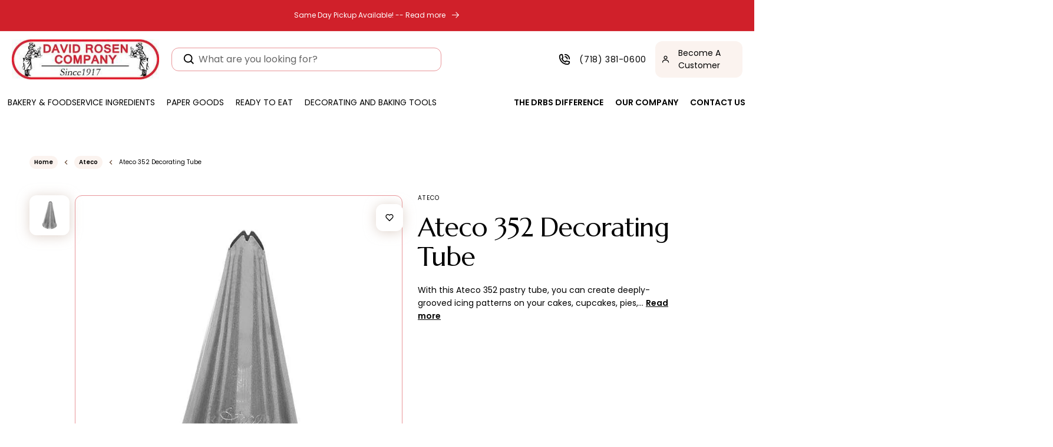

--- FILE ---
content_type: text/css
request_url: https://davidrosenbakerysupply.com/cdn/shop/t/15/assets/custome-sec.css?v=154949441638211752891754373561
body_size: 6422
content:
/** Shopify CDN: Minification failed

Line 106:0 All "@import" rules must come first
Line 510:1 Unexpected ";"

**/
/* Start (3-11-2023) */

header.header.header--middle-left.container {
    display: flex;
}

.header__icons {
    padding-left: 24.6%;
}
span.snize-price.money {
    display: none !important;
}
html button.snize-button.snize-action-button.snize-view-product-button {
    left: inherit !important;
    transform: inherit !important;
    margin-left: 0 !important;
        position: relative;
        margin-top:20px;
}
 
#snize-search-results-grid-mode li.snize-product .snize-button {
    top: auto !important;
}
html .snize-product:hover button.snize-button.snize-action-button.snize-view-product-button {
    position: relative;
 
}
 div#snize_filters_block_price {
    display: none !important;
}
div#snize_filters_dropdown_price {
    display: none !important;
}
div[data-se-facet-attribute="price"] {
  display: none !important;
}

 
html span.snize-overhidden {
    padding-bottom: 0 !important;
}

 
.plusbtnwrapper .quick-add {
    max-width: 130px !important;
}

.collection_accordions ul li.tabdesc bold {
    font-weight: 600;
}
.testmonialSectionwrapper.slick-initialized.slick-slider {
    display: none;
}
 
/* End */


/* collection block */



/* collection block */
.product-recommendations .slick-next {
    right: -15px !important;
}


.product-recommendations .slick-prev {
    left: -15px;
}


a.cbb-also-bought-prev {
    background-image: url(https://cdn.shopify.com/s/files/1/1115/1664/files/arrowPrev.webp?v=1657798344)!important;
    background-color: #fbf3ef!important;
    border-radius: 50% !important;
    width: 32px!important;
    height: 32px !important;
    opacity : 1 !important;
}


span.cbb-also-bought-prev-arrow {
    display: none !important;
}

a.cbb-also-bought-next {
    background-image: url(https://cdn.shopify.com/s/files/1/1115/1664/files/arrowNext.webp?v=1657798695)!important;
    background-color: #fbf3ef!important;
    border-radius: 50% !important;
    width: 32px!important;
    height: 32px !important;
    opacity : 1 !important;
}

span.cbb-also-bought-next-arrow {
    display: none !important;
}

@import url('https://fonts.googleapis.com/css2?family=Marcellus&display=swap');



body.gradient.cbb-product-page .page-width {
  max-width : 1310px;
	padding-top : 0;
}

p.product__text.caption-with-letter-spacing {
    font-family: 'Poppins';
    font-style: normal;
    font-weight: 400;
    font-size: 10px;
    line-height: 10px;
    text-transform: uppercase;
    color: #654532;
}

.product__title h1 {
    font-family: 'Marcellus', serif;
    font-style: normal;
    font-weight: 400;
    font-size: 45px;
    line-height: 50px;
    letter-spacing: -1px;
    color: #654532;
}

.product--large:not(.product--no-media) .product__info-wrapper {
   width: 50%;
}

.grid__item.product__media-wrapper {
   width: 50% !important;
}

.qty-wrapper {
    display: flex;
    align-items: center;
  gap : 13px;
}

.product-form__submit {
	margin-bottom : 0 !important;
}

button.product-form__submit.button.button--full-width.button--primary {
/*     width: 220px;
    height: 54px; */
    /* left: 925px; */
    /* top: 820px; */

/* bronze */
/*     background: #DA762D; */
/* brownze 40% */
/*     box-shadow: 0px 2px 30px rgba(218, 118, 45, 0.4);
    border-radius: 10px; */
}

button.product-form__submit.button.button--full-width.button--primary:after {
	box-shadow : none;
}
.customer.register  ul.reg-tbs {
	display: flex;
	align-items: center;
}
#AddAddress select#AddressCountryNew + svg {
	height: 24px;
	width: 24px;
}
.quantity__input {
    font-family: 'Poppins';
    font-style: normal;
    font-weight: 400;
    font-size: 16px;
    line-height: 22px;
/* or 140% */
    display: flex;
    align-items: center;

/* pastel brown */
    color: #988173;
}

quantity-input.quantity {
    border: 1px solid #E1D7D1;
    border-radius: 12px;
    max-width: 100px;
    height: 54px;
}

.quantity__button:not(:focus-visible):not(.focused), .quantity__input:not(:focus-visible):not(.focused) {
    width: 50%;
}

.quantity:after {
	box-shadow : none;
}

quantity-input.quantity {
    border: 1px solid #E1D7D1;
    border-radius: 12px;
    max-width: 100px;
    height: 54px;
}

.quantity__button:not(:focus-visible):not(.focused), .quantity__input:not(:focus-visible):not(.focused) {
    width: 50%;
}

.quantity__input:focus-visible {

    outline : none;
    outline-offset:none;
    box-shadow : none;
}

.product-form__buttons .shopify-payment-button {
    display: none;
}

legend.form__label {
    font-family: 'Poppins';
    font-style: normal;
    font-weight: 400;
    font-size: 14px;
    line-height: 21px;
/* identical to box height */


/* brown */
    color: #654532;
}

label.form__label {
    font-family: 'Poppins';
    font-style: normal;
    font-weight: 400;
    font-size: 14px;
    line-height: 21px;
/* identical to box height */


/* brown */
    color: #654532;
}

.product-form__input input[type='radio'] + label {
    border: 1px solid #E1D7D1 !important;
    height: auto;
    border-radius: 12px !important;
    background: transparent!important;
    color: #654532!important;
    padding: 10px !important;
    font-family: Poppins;
    font-style: normal;
    font-weight: 400;
    font-size: 12px !important;
    line-height: 18px !important;
}

.product-form__input input[type='radio']:checked + label {
    border: 1px solid #654532 !important;
    border-radius: 12px;
    background: transparent;
    color: #654532;
    padding: 10px;
    font-family: 'Poppins';
    font-style: normal;
    font-weight: 400;
    font-size: 12px;
    line-height: 18px;
    color: #654532 !important;
    margin: 0;
/*     background: rgba(96,93,91,.1)!important;
    border: solid 1px rgba(96,93,91,.1) !important; */
}

span.shippig-notice {
    font-family: 'Poppins';
    font-style: normal;
    font-weight: 600;
    font-size: 16px;
    line-height: 24px;
/* identical to box height */


/* error */
    color: #DA2D2D;
}

h3.discount-option p a {
    font-family: 'Poppins';
    font-style: normal;
    font-weight: 400;
    font-size: 12px;
    line-height: 18px;
    display: flex;
    align-items: center;
    text-decoration-line: underline;
    color: #654532;
}

.product--thumbnail .product__media-gallery {
    display: flex !important;
    flex-direction: row-reverse;
    /* width: 100%; */
    /* height: 100%; */
}

.slider-mobile-gutter {
    width: 100%;
}

.thumbnail-slider {
    width: 15%;
}

.product--thumbnail .product__media-list, .product--thumbnail_slider .product__media-list {
    width: 100%;
}

.product--large .thumbnail-list {
    grid: none;
    width: 80%;
}
.product--large .thumbnail-list {
  grid-template-columns : none !important; 
    grid-template-rows: repeat(6, 1fr) !important;
}

.thumbnail-slider {
    width: 15%;
}

.thumbnail.global-media-settings img {
    opacity: 1;
    cursor: default;
    border: none!important;
    object-fit: cover;
    width: 100%;
    object-position: center center;
    border-radius: 12px;
    background: #F2F2F7;
    overflow: hidden;
    border: none !important;
}

.thumbnail:hover {
    opacity: 1;
    border: none;
    box-shadow: none;
}

.product__media.media.media--transparent.gradient.global-media-settings {
    border: 1px solid #E1D7D1; 
     border-radius: 12px;
    overflow: hidden;
}

.thumbnail[aria-current] {
    border-color: transparent !important;
    box-shadow: none!important;
}

.global-media-settings--no-shadow {
    overflow: visible!important;
}

.thumbnail:hover {
    opacity: 1;
}



  .tabing.newTabsStyle {
    background: #fff;
    position: relative;
    box-shadow: none;
    margin: 0;
    padding: 80px 0;
    border-radius: 0;
}

.newTabsStyle .container {
    max-width: 1095px;
}

.newTabsStyle .nav.nav-tabs {
    border: none;
    margin: 0;
    padding: 0;
    display: flex;
    align-items: center;
    justify-content: flex-start;
    flex-wrap: wrap;
}

.nav > li {
    display: block;
}

.nav-tabs>li {
    float: left;
    margin-bottom: -1px;
}

 .tabing.newTabsStyle .nav.nav-tabs>li.active-tab>a {
    background: #FBF3EF;
    border-radius: 12px;
    color: #654532;
    font-weight: 600;
     text-decoration : none;
}

.tabing.newTabsStyle .nav.nav-tabs>li>a {
    font-family: Poppins;
    font-style: normal;
    font-weight: 400;
    font-size: 20px;
    line-height: 28px;
    color: #988173;
    text-transform: capitalize;
    letter-spacing: normal;
    padding: 10px 15px;
    border: none;
    box-shadow: none;
    background-color: #fff;
    margin: 0;
    text-decoration : none;
}

.tabing .nav-tabs > li.active > a, .tabing .nav-tabs > li.active > a:hover, .tabing .nav-tabs > li.active > a:focus {
    border: 1px solid #efefef;
    border-bottom-color: transparent;
    border-radius: 0;
    border-top: none;
    color: #000000;
}



 .tabing .tab-content {
    font-size: 14px;
    line-height: 21px;
    color: #898989;
}

.newTabsStyle .tab-content .rte {
    padding: 0;
    margin-top: 45px;
}

.newTabsStyle .tab-content .rte .description, .newTabsStyle .tab-content .rte .description p {
    font-family: Poppins;
    font-style: normal;
    font-weight: 400;
    font-size: 16px!important;
    line-height: 22px!important;
    color: #654532!important;
}

.tab-content>.tab-pane {
    display: none;
}

.tab-content>.active {
    display: block;
}




h2.product-recommendations__heading.h2  {
    font-family: Poppins;
    font-style: normal;
    font-weight: 600;
    font-size: 20px;
    line-height: 28px;
    color: #654532;
    margin-bottom: 45px;
}

.product-recommendations .card-wrapper.underline-links-hover {
    background: #FFFFFF;
    border: 1.10983px solid #E1D7D1;
    border-radius: 12px;
    padding: 0 25px 25px;
}

.product-recommendations .card__heading {
    font-family: Poppins;
    font-style: normal;
    font-weight: 400;
    font-size: 15.5377px;
    line-height: 25px;
    color: #654532!important;
    display: block;
    letter-spacing: normal;
    text-transform: none;
    margin-bottom: 16px;
    min-height: 50px;
    overflow: hidden;
};
}

.product-recommendations span.price-item.price-item--regular {
    display: block;
    font-family: 'Poppins';
    font-style: normal;
    font-weight: 600;
    font-size: 17.7573px;
    line-height: 25px;
    color: #654532;
}

.product-recommendations span.price-item.price-item--sale.price-item--last {
    display: block;
    font-family: 'Poppins';
    font-style: normal;
    font-weight: 600;
    font-size: 17.7573px;
    line-height: 25px;
    color: #654532;
}

.product-recommendations .grid--4-col-desktop .grid__item {
    padding: 0 5px;
}


.product-recommendations  .card-information {
    display: block;
    font-family: 'Poppins';
    font-style: normal;
    font-weight: 600;
    font-size: 17.7573px;
    line-height: 25px;
    color: #654532;
}

.product-recommendations .rel_wrapper .btn_c.primary-button.button.btn {
    width: 100%!important;
    margin-top: 0!important;
    float: none!important;
}



.product-recommendations .plusbtnwrapper .primary-button {
    background-color: #da762d;
    box-shadow: 0 2px 30px #da762d66;
    color: #fff;
    padding: 10px 20px;
    display: inline-flex;
    justify-content: center;
    align-items: center;
    padding: 10px 20px;
    white-space: nowrap;
    font-family: Poppins,sans-serif;
    font-style: normal;
    font-weight: 600;
    font-size: 14px;
    line-height: 14px;
    border-radius: 10px;
    min-height: 54px;
    -moz-transition: .3s ease all;
    -webkit-transition: .3s ease all;
    transition: .3s ease all;
    margin: 0;
    border: solid 2px transparent;
    min-width: 210px;
    outline: none;
    appearance: none;
}



.product-recommendations span.shippig-notice {
	display : none;
}


.sectionHeading h3 {
    font-family: Poppins;
    font-style: normal;
    font-weight: 600;
    font-size: 20px;
    line-height: 28px;
    color: #654532;
    margin-bottom: 45px;
    display: block;
}

.revipesWrapper {
    display: flex;
    flex-wrap: wrap;
    justify-content: flex-start;
    align-items: flex-start;
    margin: 0 -10px;
}
.recipeColumn {
    width: 33.33%;
    padding: 0 10px;
}

.recipesImg .imgLink {
    display: block;
    overflow: hidden;
    border-radius: 12px;
    position: relative;
    padding-top: 60%;
}

.recipesImg .imgLink img {
    position: absolute;
    left: 0;
    top: 0;
    width: 100%;
    height: 100%;
    object-fit: cover;
    object-position: center center;
}

.recipeColumn h4 {
    font-family: Poppins;
    font-style: normal;
    font-weight: 600;
    font-size: 16px;
    line-height: 22px;
    color: #654532;
    margin-top: 20px;
    margin-bottom: 4px;
}

.recipeColumn p {
    font-family: Poppins;
    font-style: normal;
    font-weight: 400;
    font-size: 12px;
    line-height: 16px;
    color: #654532;
    margin-bottom: 10px;
}

a.accentLink {
    font-family: Poppins;
    font-style: normal;
    font-weight: 600;
    font-size: 14px;
    line-height: 14px;
    color: #da762d;
    border-bottom: 1px solid #DA762D;
    padding-bottom: 8px;
    display: inline-flex;
}

.reviewWrapper {
    display: flex;
    align-items: flex-start;
    justify-content: space-between;
    flex-wrap: wrap;
    margin: 0 -12px;
}
.reviewColumn {
    flex: 1;
    padding: 0 12px;
}

.reviewColumn>div {
    border: 1px solid #E1D7D1;
    border-radius: 12px;
    padding: 20px;
}

.reviewStars {
    display: flex;
    align-items: center;
    flex-wrap: wrap;
    margin-bottom: 20px;
}

.reviewStars span {
    font-family: Poppins;
    font-style: normal;
    font-weight: 400;
    font-size: 10px;
    line-height: 10px;
    text-transform: uppercase;
    color: #988173;
    margin-left: 5px;
    position: relative;
    top: 2px;
}

.reviewColumn p {
    font-family: Poppins;
    font-style: normal;
    font-weight: 400;
    font-size: 14px;
    line-height: 22px;
    color: #654532;
    margin-bottom: 27px;
    letter-spacing: normal;
}

.reviewColumn h5 {
    font-family: Poppins;
    font-style: normal;
    font-weight: 600;
    font-size: 14px;
    line-height: 22px;
    color: #654532;
    margin: 0;
    text-transform: none;
}


.ProductFAQs {
    padding-top: 65px;
    padding-bottom: 55px;
}

.sectionHeading h3 {
    font-family: Poppins;
    font-style: normal;
    font-weight: 600;
    font-size: 20px;
    line-height: 28px;
    color: #654532;
    margin-bottom: 45px;
    display: block;
}

.set {
    background: #FBF3EF;
    border-radius: 6px;
    padding: 10px 20px;
    margin-bottom: 15px;
    position: relative;
}

.set:last-child {
    margin-bottom: 0;
}

.set a {
    font-family: Poppins;
    font-style: normal;
    font-weight: 400;
    font-size: 20px;
    line-height: 32px;
    color: #654532;
    cursor: pointer;
    position: relative;
    display: flex;
    justify-content: space-between;
    align-items: center;
    z-index: 2;
}

.shadowBar {
    position: absolute;
    left: 0;
    top: 0;
    z-index: 1;
    height: 100%;
    width: 100%;
    display: block;
    box-shadow: none;
    transition: .3s ease all;
    border-radius: 6px;
}

.ProductReviews {
    padding-top: 80px;
}


body.gradient.cbb-product-page .page-width { 	
    padding-right: 15px;
    padding-left: 15px;
}

.ProductRecipes {
       max-width: 1095px;	  	
/*     padding-right: 15px;
    padding-left: 15px; */
    margin: auto;
}

.ProductReviews {
       max-width: 1095px;	  	
/*     padding-right: 15px;
    padding-left: 15px; */
    margin: 0 auto;
}

.ProductFAQs {
       max-width: 1095px;	  	
/*     padding-right: 15px;
    padding-left: 15px; */
    margin: 0 auto;
}

.cbb-product-page .product-recommendations {
    max-width: 1095px !important;
}

.cbb-product-page input.btn.primary-button {
    min-width: 199px !important;
    min-height: 46px !important;
}

button.cbb-also-bought-add-to-cart-button {
    font-family: Poppins, sans-serif;
    font-size: 14px;
    font-weight: 600;
    text-transform: none;
    text-decoration: none solid rgb(255, 255, 255);
    text-align: center;
    vertical-align: middle;
    max-height: 70px;
    letter-spacing: 0px;
    white-space: nowrap;
    line-height: normal;
    color: rgb(255, 255, 255);
    background: none 0% 0% / auto repeat scroll padding-box border-box rgb(218, 116, 1);
    box-shadow: rgba(218, 118, 45, 0.4) 0px 2px 30px 0px;
    border-width: 2px;
    border-radius: 10px;
    border-color: rgba(0, 0, 0, 0);
    padding: 10px 20px;
    display: block;
    box-sizing: border-box;
    width: 100%;
    max-width: 100%;
    min-width: 100%;
    margin-top: 2px;
    margin-left: 0px;
    border-style: none;
    cursor: pointer;
}

h2.cbb-also-bought-title { 
    padding-bottom: 0!important;
    font-family: Poppins;
    font-style: normal;
    font-weight: 600!important;
    font-size: 20px!important;
    line-height: 28px!important;
    color: #654532!important;
    margin-bottom: 40px!important;
    text-align: left!important;
}

li.cbb-also-bought-product {
    background: #FFFFFF;
    border: 1.10983px solid #E1D7D1;
    border-radius: 13.318px;
    padding: 24px !important;
}


li.cbb-also-bought-product {
    background: #FFFFFF;
    border: 1.10983px solid #E1D7D1;
    border-radius: 13.318px;
    padding: 24px !important;
}

a {}

h3.cbb-also-bought-product-name {
    font-family: 'Poppins';
    font-style: normal;
    font-weight: 400;
    font-size: 15.5377px;
    line-height: 25px;
/* or 160% */


/* brown */
    color: #654532;
    display: flex;
    justify-content: left;
    /* align-items: flex-end; */
}

.cbb-also-bought-product-rating {
    display: none !important;
}

span.cbb-star-rating-class.skiptranslate.notranslate.cbb-reviews-app-shopify {
    display: none;
}

.cbb-also-bought-product-image {
    width: 100% !important;
    /* height: 100% !important; */
}

.cbb-also-bought-product-price-container {
    text-align: left !important;
    font-family: 'Poppins';
    font-style: normal;
    font-weight: 600;
    font-size: 17.7573px;
    line-height: 25px;
/* or 140% */


/* brown */
    color: #654532;
}

.cbb-also-bought-product-price-container >span >span {
    font-family: 'Poppins';
    font-style: normal;
    font-weight: 600 !important;
    font-size: 17.7573px !important;
    line-height: 25px;
    color: #654532 !important;
}

.cbb-also-bought-product-rating-box {
    display: none;
}

.revipesWrapper  .slick-track {
    float: left !important;
}

.contentFAQ > div {
    font-family: 'Poppins';
    font-style: normal;
    font-weight: 400;
    font-size: 16px;
    line-height: 22px;
/* or 140% */
    display: flex;
    align-items: center;

/* brown */
    color: #654532;
}


span.price-item.price-item--sale.price-item--last {
font-family: 'Poppins';
font-style: normal;
font-weight: 600;
font-size: 16px;
line-height: 22px;
/* identical to box height, or 140% */


/* brown */

color: #654532;
}

.wishlistIcon {
    display: flex;
    justify-content: center;
    align-items: center;
    height: 46px;
    width: 46px;
    background: #FFFFFF;
    box-shadow: 0 2px 20px #c9b5a999;
    border-radius: 12px;
    position: absolute;
    right: 15px;
    top: 15px;
    z-index: 9;
    cursor: pointer;
}

.set .contentFAQ {
    padding-top: 18px;
    padding-bottom: 70px;
    display: none;
    position: relative;
    z-index: 2;
}

s.price-item.price-item--regular {
    display: none;
}

.thumbnail.global-media-settings img {
    height: 100%;
}


.product-form__input input[type='radio'] + label {
    margin: 5px !important;
    margin-left: 0 !important;
}

.newTabsStyle .tab-content .rte .description, .newTabsStyle .tab-content .rte .description p {
    margin: 0;
}

.description p {
    margin: 0;
}

.product-form__buttons button.product-form__submit.button.button--full-width.button--secondary {
    background: #DA762D;
    box-shadow: 0px 2px 30px rgba(218, 118, 45, 0.4);
    border-radius: 10px;
    color: #fff;
    width: 220px;
    height: 54px;
    font-family: 'Poppins';
    font-style: normal;
    font-weight: 600;
    font-size: 14px;
    line-height: 14px;
    color: #FFFFFF;
}

.cbb-product-page .product-recommendations {
    padding-bottom: 60px;
}

.quantity__button:not(:focus-visible):not(.focused), .quantity__input:not(:focus-visible):not(.focused) {
    width: 33%;
}

.qntyBuyNowBTN {
    display: flex;
    align-items: center;
}

.qntyBuyNowBTN .product-form__input {
    flex: 50%;
  max-width: 100px;
}

.qntyBuyNowBTN  pickup-availability-preview.pickup-availability-preview {
    display: none;
}


.qntyBuyNowBTN pickup-availability[available] {
    display: none;
}

.product__media.media.media--transparent.gradient.global-media-settings img {
    border-radius: 12px;
}

.discount-option p a {
    font-family: 'Poppins';
    font-style: normal;
    font-weight: 400;
    font-size: 12px;
    line-height: 18px;
/* identical to box height */
    display: flex;
    align-items: center;
    text-decoration-line: underline;

/* brown */
    color: #654532;
}

.set .contentFAQ {
    letter-spacing: normal;
}

a.accentLink {
    text-decoration: none;
}

.product-form__buttons {
    margin-top: 16px;
}

.product__media.media.media--transparent.gradient.global-media-settings {
    padding-top: 100% !important;
}

.qty {
    border: 1px solid #E1D7D1!important;
    border-radius: 12px!important;
    margin: 0 13px 0 0;
    overflow: hidden;
    background: #fff;
    border-radius: 8px;
    border: solid 2px #663200;
    display: flex;
    align-items: center;
    float: left;
}

select#quantity {
    height: 54px;
    width: 100px;
    border: none;
    appearance: none;
    padding: 14px 29px 14px 23px;
    background-image: url(https://cdn.shopify.com/s/files/1/1115/1664/files/Vector_78155e99-2423-4943-87f8-e47e24bb2a2b.png?v=1654779225);
    background-repeat: no-repeat;
    background-position: 70px;
}

.product-form__input.product-form__quantity {
    display: none;
}

.breadcrumb.newDesignBreadcrumb {
    margin: 0;
    padding: 30px 0 45px;
    display: flex;
    align-items: center;
    width: 100%;
}

.breadcrumb {
    background: none repeat scroll 0 0 rgba(0, 0, 0, 0);
    border-radius: 4px;
    list-style: none outside none;
    margin-bottom: 15px;
    margin-top: -15px;
    padding: 0;
    color: #898989;
}

.newDesignBreadcrumb li {
    font-family: Poppins;
    font-style: normal;
    font-weight: 400;
    font-size: 10px;
    line-height: 10px;
    color: #654532;
    display: flex;
    align-items: center;
}

.newDesignBreadcrumb li a {
	font-family: Poppins;
	font-style: normal;
	font-weight: 600;
	font-size: 10px;
	line-height: 10px;
	display: flex;
	align-items: center;
	color: #654532;
	padding: 6px 8px;
	background: #FBF3EF;
	border-radius: 100px;
	text-decoration: none;
}

.breadcrumb>li+li:before {
    padding: 0;
    content: "";
    margin: 0 10px;
    height: 8px;
    width: 8px;
    display: block;
    background-image: url(https://cdn.shopify.com/s/files/1/1115/1664/files/BreadcrumbArrow.svg?v=1654679204);
    background-repeat: no-repeat;
    background-position: center center;
    background-size: 6px;
}

.wishlistIcon {
    display: flex;
    justify-content: center;
    align-items: center;
    height: 46px;
    width: 46px;
    background: #FFFFFF;
    box-shadow: 0 2px 20px #c9b5a999;
    border-radius: 12px;
    position: absolute;
    right: 15px;
    top: 15px;
    z-index: 9;
    cursor: pointer;
}

.wishlistIcon svg {
    display: block;
}

svg:not(:root) {
    overflow: hidden;
}


.customer ul {
    margin-bottom: 30px;
}

.radioGroup label {
    text-align: left;
}

.email.frm {
    margin-bottom: 50px;
}

div#phone_number {
    margin-bottom: 36px;
}

.product--large:not(.product--no-media) .product__info-wrapper {
    padding-left: 50px!important;
}

fieldset.product-form__input .form__label {
    padding-bottom: 5px;
}

.product__info-wrapper fieldset.js.product-form__input {
    margin-bottom: 20px;
}


.qntyBuyNowBTN .qty {
    margin-top: 16px;
}

.qntyBuyNowBTN product-form.product-form {
    margin: 0 !important;
}

.quantity-label {
    margin: 0;
    padding-top: 30px;
}

span.lbl-qty {
    font-family: Poppins;
    font-style: normal;
    font-weight: 600;
    font-size: 12px;
    line-height: 13px;
    text-transform: uppercase;
    color: #654532;
    display: block;
    margin-top: 0;
}

.product__info-container > * + * {
    margin: 0 !important;
}

.thumbnail[aria-current] img {
    border: red;
}

.thumbnail[aria-current]:focus img {
    box-shadow: 0 2px 20px #c9b5a999;
}

.thumbnail[aria-current] img {
    box-shadow: 0 2px 20px #c9b5a999;
}

.thumbnail {
    border: navajowhite;
}


@media only screen and (max-width: 1680px) {

  
}

@media only screen and (max-width: 1440px) {

  
}

@media only screen and (max-width: 1366px) {

  
}

@media only screen and (max-width: 1280px) {

  
}

@media only screen and (max-width: 1024px) {

  .tabing.newTabsStyle .nav.nav-tabs>li>a {
    font-size: 16px;
}
}


@media only screen and (max-width: 800px) {

  
}

@media only screen and (max-width: 750px) {
  
  .product--large:not(.product--no-media) .product__info-wrapper {
		padding-left : 0 !important;    
  }
  
  
 .breadcrumb.newDesignBreadcrumb {
    display: none;
}

modal-opener.product__modal-opener.product__modal-opener--image.no-js-hidden {}

.product.product--large.product--thumbnail.grid.grid--1-col.grid--2-col-tablet {
    flex-direction: column;
}

.thumbnail-slider {
    display: none !important;
}
.product__info-container .product-form {
    margin: 0 !important;
}
.product--thumbnail .product__media-gallery {
    justify-content: center;
}
  
  .nav-tabs>li {
    margin-bottom: 18px;
    margin-top: 18px;
}



.wishlistIcon {
    display: none;
}

p.product__text.caption-with-letter-spacing {
    font-family: 'Poppins';
    font-style: normal;
    font-weight: 400;
    font-size: 10px;
    line-height: 10px;
/* identical to box height, or 100% */
    text-transform: uppercase;

/* brown */
    color: #654532;
}

.cbb-product-page .grid--peek.slider .grid__item {
    margin-left: 0;
    margin-right: 0;
    width: 100%;
}

.product__title h1 {
    font-family: 'Marcellus';
    font-style: normal;
    font-weight: 400;
    font-size: 28px !important;
    line-height: 39px !important;
    color: #654532;
}

.grid__item.product__media-wrapper {
    width: 100% !important;
    max-width: 100% !important;
}

.product--large:not(.product--no-media) .product__info-wrapper {
    max-width: 100% !important;
    width: 100%;
}

.product-form__input input[type='radio']:checked + label {
    /* padding: 5px !important; */
}

.product-form__input input[type='radio'] {
    width: 100px;
}

.product-form__input input[type='radio'] + label {
    max-width: 105px;
    margin-right: 3px !important;
}

.product-form__input input[type='radio']:checked + label {
    min-width: 105px;
    /* margin: 0 !important; */
}

body.gradient.cbb-product-page .page-width {
    padding-left: 20px;
    padding-right: 20px;
}

.price__sale {
    font-family: 'Poppins';
    font-style: normal;
    font-weight: 600;
    font-size: 16px;
    line-height: 22px;
    color: #654532;

}

span.shippig-notice {
    font-family: 'Poppins';
    font-style: normal;
    font-weight: 600;
    font-size: 16px;
    line-height: 24px;
/* identical to box height */


/* error */
    color: #DA2D2D;
}

.discount-option p a {
    font-family: 'Poppins';
    font-style: normal;
    font-weight: 400;
    font-size: 12px;
    line-height: 18px;
    margin: 0;
}

.discount-option {
    margin: 0;
}

.qntyBuyNowBTN {
    margin: 0;
}

.product__info-container .product-form, .product__info-container .product__description {
    margin: 0;
}

.qty {
    margin-top: 15px;
}

div#price-template--15651528868022__main {}

.product__info-container > * + * {
    margin: 0;
}

.product-form__input {
    margin: 0;
    padding-bottom: 30px;
}

.tabing.newTabsStyle {
    padding-top: 15px;
    padding-bottom: 55px;
}

.newTabsStyle .nav.nav-tabs {
    flex-wrap: nowrap;
    overflow-x: scroll;
    overflow-y: hidden;
    margin-right: -20px;
}

.tabing.newTabsStyle .nav.nav-tabs>li>a {
    white-space: nowrap;
    margin-bottom: 5px;
}

.cbb-product-page .product-recommendations {
    padding-top: 0;
    padding-bottom: 40px;
}

ul.grid.product-grid.grid--4-col-desktop.grid--2-col-tablet-down {

   flex-wrap: nowrap;
    overflow-x: scroll;
    overflow-y: hidden;
    margin-right: -20px;
}

/* .cbb-product-page .product-recommendations  .grid--2-col-tablet-down .grid__item {
    width: 100%!important;
}

.cbb-product-page  .product-recommendations .grid__item {
    width: 100% !important;
    max-width: 75%;
} */

h2.product-recommendations__heading.h2 {
    margin-bottom: 24px;
}

.sectionHeading h3 {
    margin: 0;
    padding-bottom: 21px;
}

.ProductReviews {
    padding-top: 40px;
    padding-bottom: 60px;
}

.ProductFAQs {
    padding: 0;
}
  
  .cbb-product-page .cbb-also-bought-container.cbb-mobile-view.cbb-tablet-view {
    margin: 0!important;
}

  .product-recommendations .slick-prev {
    display: none;
}

.product-recommendations .slick-next {
    display: none;
}
  
  .register h1 {
    margin: 32px 0;
}

.customer ul {
    margin-bottom: 44px;
}

.email.frm {
    margin-bottom: 26px;
}

.accepts-marketing {
    margin-bottom: 30px;
}

label.lbltxt {
    /* margin-top: 44px; */
}

input#first_name {
    margin-top: 44p;
}
  
  .radioGroup:last-child {
    margin-bottom: 44px;
}
  
  .register h1 {
    font-size: 28px !important;
}

.header__icon.header__icon--account.link {
    background: #FBF3EF !important;
    justify-content: center;
    align-items: center;
    padding: 10px;
    border-radius: 5px;
    
}
  
  .header__icons a {
    font-family: 'Poppins';
    font-style: normal;
    font-weight: 400;
    font-size: 14px;
    line-height: 21px;
    list-style : none;
    text-decoration : none;
    color: #654532;
    padding-top: 10px;
    padding-bottom: 10px;
}

.header__icons span {
    font-family: 'Poppins';
    font-style: normal;
    font-weight: 400;
    font-size: 14px;
    line-height: 21px;
    list-style : none;
    text-decoration : none;
    color: #654532;
    padding-top: 10px;
    padding-bottom: 10px;
}



a.reg {
    padding-right: 10px;
}
  
}



.cbb-product-page .product-form__buttons button span {
    color: #fff;
}

.cbb-product-page .plusbtnwrapper {
    display: flex;
    align-items: center;
    justify-content: space-between;
}

.cbb-product-page .wish_list {
display: none;
}

.cbb-product-page .plusbtnwrapper .quick-add {
    max-width: 200px;
    position: static;
}

.cbb-product-page select.cbb-recommendations-variant-select {
    display: none !important;
}

.multiple-menu_style .menu-item h2 {
    font-family: 'Poppins';
}
.cbb-product-page .product-recommendations .plusbtnwrapper {
    position: relative !important;
    z-index: 9;
}

.social-icon-inner h3 {
	margin-top: 0;
	font-size: 14px;
	line-height: 22px;
	margin-bottom: 8px;
  font-family: 'Poppins';
font-style: normal;
font-weight: 600;
  color: #654532;
}
#shopify-section-template--15651528933558__1661514701b93a1494 {
	padding-top: 0;
}
  .template-blog .bg-image {
	filter: none !important;
}
@media only screen and (max-width: 749px) {
  body .categories_dropdown_heading svg.icon.icon-close {
	padding: 7px;
}
  .blog_filters_header .filters_header_close a {
	text-decoration: underline;
	letter-spacing: normal;
}

  .template-article .content-wrapper {
	margin-top: 32px !important;
}
  .template-article .page-width-desktop {
	padding-top: 42px !important;
}
  body.template-article .blog__title {
	font-family: Poppins !important;
	padding-bottom: 20px;
}
  .template-article .slider.slider--mobile.contains-card--standard .blog__post.grid__item.article.slider__slide.slider__slide--full-width {
	margin-right: 0;
	padding: 0 20px;
}
  body .productsin_recipe .container {
	padding: 38px 0 42px;
}
  .productsin_recipe .collection__title.title-wrapper.title-wrapper--no-top-margin {
	margin-bottom: 24px !important;
}
  body .productsinrecipe.featuredCollection .grid__item {
	padding: 0px 0px 0 !important;
}
  body .collection_temp_main .pagination__list {
	flex-wrap: wrap;
}
  .collection_temp_main .pagination-wrapper > div.showfrom_this {
	margin-top: 14px;
}
 .collection_temp_main .pagination-wrapper {
	flex-wrap: wrap;
	justify-content: space-between;
   align-items: flex-start;
}
  .collection_temp_main .pagination-wrapper > div, 
  .collection_temp_main .pagination-wrapper > nav {
	flex: none;
	width: 50%;
}
 #FacetFiltersFormMobile .mobile-facets__header {
	padding-left: 1.35rem;
}
  ul.grid.product-grid.grid--4-col-desktop.grid--2-col-tablet-down {
    flex-wrap: nowrap;
    overflow-x: scroll;
    overflow-y: hidden;
    margin-right: -20px;
}
  
.cbb-product-page .plusbtnwrapper {
    position : static !important;
}

.cbb-product-page .wish_list {
display: block !important;
}

.cbb-product-page .plusbtnwrapper .quick-add {
    max-width: 150px;
    position: static;
}

  .cbb-product-page .plusbtnwrapper {
    width: 100%;
}

.cbb-product-page .wish_list {
    padding: 14px;
    max-width: 40px;
    height: 46px;
    background: #FBF3EF;
    border-radius: 12px;
}

.cbb-product-page .plusbtnwrapper {
    gap: 5px;
}

.cbb-product-page .plusbtnwrapper .quick-add .quick-add__submit.button.btn.primary-button {
    min-height: 46px;
}

.cbb-product-page  .card__information {
    padding-bottom: 20px !important;
}

.cbb-product-page  li.cbb-also-bought-product {
    width: auto !important;
  padding : 20px !important;
}

/* .cbb-product-page h3.cbb-also-bought-product-name {
    min-height: auto !important;
} */

.cbb-product-page select.cbb-recommendations-empty-variant-select {
    display: none !important;
}

 .cbb-product-page h3.cbb-also-bought-product-name {
    max-width: 170px !important;
    text-align: left !important;
}

 .cbb-product-page  .cbb-also-bought-slider-container {
    margin-right: -20px;
}

/*   body.gradient.cbb-product-page .page-width {
    margin-right: -20px;
} */

  .cbb-product-page .grid--1-col-tablet-down .grid__item {
    width: 72% !important;
    max-width: 100% !important;
}

.cbb-product-page .card-wrapper.underline-links-hover {
    padding: 0 20px 0 20px !important;
}

  .cbb-product-page ul.grid.product-grid.grid--4-col-desktop.grid--1-col-tablet-down {
    flex-wrap: nowrap;
    overflow: scroll;
}

}

.cbb-product-page p.product__text.caption-with-letter-spacing {
    padding-bottom: 4px;
}

.cbb-product-page .product__title h1 {
    padding-bottom: 5px;
}

.cbb-product-page .product__description.rte.quick-add-hidden.prod_description.pro-desc {
    padding-bottom: 20px;
}

.cbb-product-page .product__info-wrapper fieldset.js.product-form__input {
    margin-bottom: 28px;
}

.cbb-product-page .qntyBuyNowBTN {
    padding-bottom: 20px;
}

.cbb-product-page .discount-option p {
    margin: 0;
}

.cbb-product-page  .tabing.newTabsStyle {
    padding-top: 80px;
    padding-bottom: 70px;
}

.cbb-product-page .card-information .price {
    padding-bottom: 14px;
}

.cbb-product-page .card--standard>.card__content .card__information {
    padding-bottom: 0;
}

.cbb-product-page .cbb-also-bought-container.cbb-desktop-view {
    padding: 0 !important;
}

.cbb-product-page .cbb-also-bought-container.cbb-desktop-view {
    border: none !important;
    box-shadow: none !important;
}

.cbb-product-page .cbb-also-bought-slider {
    margin: 0 5px !important;
}

.cbb-product-page select.cbb-recommendations-empty-variant-select {
    display: none !important;
}
.cartLinkWrap {
    margin-top: 0;
}
@media only screen and (max-width: 768px) {

.cbb-product-page .tabing.newTabsStyle {
    padding-top: 45px;
    padding-bottom: 40px;
}

.cbb-product-page .product-recommendations {
    margin-right: -20px;
}

.cbb-product-page .accordion-container {
    margin-bottom: 30px;
}

.cbb-product-page .set .contentFAQ {
    padding-bottom: 25px;
}

.cbb-product-page .cbb-also-bought-container.cbb-mobile-view.cbb-tablet-view {
    box-shadow: none !important;
}

  .cbb-also-bought-slider-container {
    padding-left: 0 !important;
    padding-right: 0 !important;
}

.cbb-also-bought-container {
    box-shadow: none !important;
  margin : 0 !important;
}

  .cbb-product-page .cbb-also-bought-slider {
    margin : 0 !important;
  }
  .menu-opening .mobile-facets__inner {
    background: #fff;
    border: 0 ;
}
  .template-article .page-width-desktop:before {content: "";width: calc(100% - 3rem);height: 1px;background: #E1D7D1;position: absolute;top: 0;left: 50%;transform: translateX(-50%);}
.template-article .page-width-desktop {
    border: 0 !important;
    padding-top: 42px;
}

.template-article .content-wrapper {
    margin-bottom: 40px;
}
.blog__posts.articles-wrapper .article {
    margin-left: 0 !important;
    padding: 0 1.5rem;
}
.blog__posts .article-card .card__information {
    padding-bottom: 0 !important;
}
.product__media-list {
    overflow-x: hidden !important;
    scroll-snap-type: unset !important;
    scroll-behavior: unset !important;
    margin-bottom: unset !important;
    scroll-padding-left: 0 !important;
}
  .product__media.media.media--transparent.gradient.global-media-settings{
    width:100%;
  }
  
.product__modal-opener {
    width: calc(100% - 10px)
}
  .slider.slider--mobile .slick-track {
    display: flex;
}
.product__media-wrapper slider-component:not(.thumbnail-slider--no-slide) {
    margin: 0 !important;
}

  
}



 
.desktop-banner {
    max-width: 1300px;
    margin: 20px auto 0;
    padding: 0 15px;
    position: relative;
}

.desktop-banner img {
  width: 100%; 
  border-radius: 20px;
}

.mobile-banner img {
    display: none;
}

@media only screen and (max-width: 375px){
.desktop-banner img {
    display: none;
}

.mobile-banner img {
    display: block;
    max-height: 400px;
    width: 100%;
    object-fit: cover;
}

  h1.collection-hero__title {
    left: 6% !important;
    max-width: 250px;
    text-align: left !important;
    margin-top: 25px !important;
    font-size: 30px !important;
    line-height: 35px !important;
}
}

@media only screen and (max-width: 500px) and (min-width: 376px){
.mobile-banner img {
     max-height: 500px; 
}
 
  .desktop-banner img {
    display: none;
}
  
  .mobile-banner img {
    display: block;
}
   h1.collection-hero__title {
    left: 6% !important;
    max-width: 250px;
    text-align: left !important;
    margin-top: 25px !important;
    font-size: 30px !important;
    line-height: 35px !important;  
}
}

h1.collection-hero__title {
    position: absolute;
    top: 25%;
    left: 5%;
    color: #fff !important; 
}

@media only screen and (max-width: 1440px){
h1.collection-hero__title {
    left: 8%;
}
  .baker-authority-banner .second-breadcrumb{
    left: 8% !important;
  }
}

@media only screen and (max-width: 767px){
.mobile-img img {
    width: 100%;
    display: block !important;
}

    .bg-image.desktop-img .hidden {
    display: none !important;
}
  .baker-authority-banner .second-breadcrumb {
    display: none;
}
  .container.baker-author {
    padding: 0;
}
  .main-page-header h1 {
    position: absolute !important;
    top: 0%;
    left: 5%;
    color: #fff !important;
    font-size: 30px !important;
}
.container.baker-author .bg-image.desktop-img {
    border-radius: 0 !imporatnt;
  overflow: visible;
}

 .container.baker-author .bg-image .hidden {
    border-radius: 0 !important;
}

  .menu_catigory_desc {
    min-height: 100% !important;
}

.menu_catigory_cont a {
    text-align: center;
}
}

.mobile-img img{
    display: none;
}

.template-collection .breadcrumb.container {
    display: none;
}

.baker-authority-banner .second-breadcrumb {
    position: absolute;
    top: 10%;
    left: 5%;
}

.baker-authority-banner .second-breadcrumb .breadcrumbs__list li:nth-child(2) {
    display: none;
}

.baker-authority-banner .second-breadcrumb .breadcrumbs__list li:nth-child(3) {
    background: #FBF3EF;
    border-radius: 100px;
    padding: 6px 10.5px;
}

.breadcrumb-page .breadcrumbs__list li:nth-child(2) {
    background: #FBF3EF;
    border-radius: 100px;
    padding: 6px 10.5px;
    color: #654532;
}
.coll_overlay div h3 {
    color: white;
}

.coll_overlay div p {
    color: white !important;
}

h1.main-page-title.page-title.h0 {
    text-align: center;
}

.faq-accordions .page-width {
    max-width: 1310px;
  padding: 0 15px !important;
}

  @media only screen and (max-width: 1025px){
.faq-accordions .accordionMain.collection_accordions {
    margin: 0;
}
}

.faqs div#shopify-section-template--18238093197590__afe79d61-d77a-4afd-a4b1-3b4c73f03757 {
    display: none;
}

.faqs div#shopify-section-template--18238093197590__95ec0a50-4bb3-4fb1-a801-c437c9c2ab1b {
    display: none;
}

/* .collection_accordions ul li ul {
    padding: 18px 0 40px !important;
} */

.collection_accordions ul li.tabdesc {
    padding: 0 !important;
}

.custon-data {
    max-width: 1280px;
    margin: 0 auto;
    padding: 20px 15px 40px;
}

.custon-data .rte {
    max-width: 900px;
    margin: 0 auto;
    text-align: center;
}

.color-.isolate.gradient {
    display: none;
}


nav.header__inline-menu>ul>li:nth-child(5) .menu--parent {
    width: 100% !important;
}


.menu_catigory_img img {
    object-fit: cover !important;
}

ul.custom-faq {
    list-style: disc !important;
    padding-left: 18px !important;
    display: block !important;
}

ul.custom-faq li bold {
    font-weight: 600;
}
.accountLabel a.acc {
text-wrap: nowrap;
}

--- FILE ---
content_type: application/javascript; charset=utf-8
request_url: https://searchanise-ef84.kxcdn.com/preload_data.8J7T2s4d8L.js
body_size: 11414
content:
window.Searchanise.preloadedSuggestions=['bread flour','cocoa powder','king arthur flour','chocolate chips','rye flour','callebaut chocolate','all purpose flour','gluten free','all cookies','cake flour','whole wheat flour','vital wheat gluten','granulated sugar','organic bread flour','vanilla extract','white chocolate','milk powder','cake mix','organic flour','baking powder','whole milk powder','king arthur','peanut butter','cake box','wheat bran','gluten free flour','high gluten flour','cake boxes','tapioca syrup','dark chocolate','king arthur bread flour','brown sugar','almond flour','cream cheese','oat flour','baking soda','fresh yeast','rice flour','corn starch','tapioca starch','pastry flour','dark rye flour','malt syrup','unsalted butter','sugar free','sesame seeds','cake board','cocoa butter','tart shells','pistachio paste','corn syrup','potato starch','almond paste','milk chocolate','spelt flour','citric acid','soy flour','dough conditioner','pizza flour','cookie dough','xanthan gum','powdered sugar','food coloring','frozen dough','powdered milk','coconut oil','rolled oats','all flavors','poppy seeds','diastatic malt powder','pizza flour 00','wheat germ','barry callebaut','semolina flour','rosca de reyes','brown rice flour','ice cream','dry milk','cake boards','candied fruit','sir galahad artisan flour','pastry filling','croissant dough','mec3 gelato','cane sugar','powdered eggs','puff pastry','instant yeast','fruit puree','barley malt syrup','glucose syrup','cannoli shells','salted butter','white rye flour','baking kit','sir lancelot flour','strawberry filling','chocolate decor','tapioca flour','apricot filling','active dry yeast','nonfat dry milk powder','00 flour pizza','cake drums','pistachio cream','raspberry filling','pie crust','vanilla flavor','gel food color','bakery boxes','sorghum flour','whip topping','cacao barry','dulce de leche','silicone molds','pillsbury cake mix','kosher salt','merckens chocolate','unbleached all purpose flour','donut mix','pie shells','vanilla bean','whey protein','frozen croissants','henry and henry','whole eggs','oat bran','italian cookies','pumpernickel flour','medium rye flour','coconut flakes','sea salt','all trumps flour','first clear flour','potato flour','item number','parchment paper','rainbow sprinkles','baking cups','unbleached flour','dried fruit','guava filling','butter flavor','pie filling','caramel color','meringue powder','mec3 base','egg white powder','chocolate curls','poppy butter','muffin mix','frozen pastry','potassium sorbate','frozen sfogliatelle','vegetable oil','heavy cream','ardent mills','cream of tartar','corn meal','cannoli cream','vegetable shortening','organic cane sugar','brown rice syrup','corn flour','shipping cost','sir lancelot','corbion caravan','skim milk powder','calcium propionate','cake emulsifier','unbleached bread flour','blueberry tidbits','whole milk','malt powder','wheat flour','white rice flour','raspberry jam','almond extract','food color','soy lecithin','wheat gluten','sweetened condensed milk','ground cinnamon','chocolate cup','fondant sugar','type 00 flour','bread bags','olive oil','coconut flour','pastry star','whole egg powder','dry yeast','muffin batter','embossed foil','whey protein isolate','gluten free oats','chocolate chunks','semi sweet chocolate chips','dough improver','millet flour','callebaut dark chocolate','white chocolate chips','white sugar','durum flour','white fondant','sunflower seeds','pineapple filling','whole wheat','flaxseed meal','milk chocolate chips','sour dough','cinnamon chips','bread base','pure vanilla extract','gluten free oat flour','yellow cake mix','mec3 paste','sugar free cookies','special patent flour','henry & henry filling','organic sugar','bakers sugar','chocolate coating','all trumps','peters chocolate','cake drum','glucose powder','sorbitol powder','lemon extract','unsweetened chocolate','king arthur special patent','lobster tails','barley flour','sir galahad','wheat berries','pumpkin seeds','clear flour','cupcake box','chocolate cake mix','banana puree','margarine euro','invert sugar','condensed milk','sanding sugar','dextrose sugar','coconut sugar','whipping cream','buckwheat flour','dutch cocoa powder','organic all purpose flour','callebaut callets','agave syrup','bak bak','chocolate decorations','white whole wheat flour','coating chocolate','whey powder','artisan bread flour','donut sugar','mirror glaze','egg powder','bakers authority','powder sugar','vanilla paste','corn syrup solids','free shipping','white cake mix','arrowroot powder','rye chops','storage container','rosca de reyes box','hazelnut paste','sugar free chocolate','bagel improver','maple syrup','whipped cream','pan grease','graham cracker crumbs','artificial flavor','cake ring','bavarian cream filling','gelatin powder','cake pan','caraway seeds','cookies united','malted barley flour','potato flakes','master martini','bagel base','vanilla powder','isomalt crystal','apple filling','almond emulsion','dark brown sugar','confectioner sugar','whole wheat pastry flour','palm oil','mini chocolate chips','gluten flour','vegan chocolate','lemon juice','bread improver','nutritional yeast','tart shell','pastry cream','sweet whey powder','evaporated milk','black cocoa','powder milk','white spelt flour','wheat starch','sweet rice flour','natural peanut butter unsalted','caramel flavor','hi gluten flour','baking chips','flax seeds','chocolate chunk','danish dough','instant clearjel','caster sugar','25 lb flour','heat treated flour','chocolate bar','bulk cookies','maple bits','mini sfogliatelle','red velvet','shredded coconut','dawn cake mix','puff pastry dough','poppy seed','light brown sugar','apricot glaze','heavy whipping cream','guar gum','honey glaze','liquid food coloring','baking chocolate','cake circles','high protein flour','chocolate cups','self rising flour','flour storage','cake mixes','strawberry flavoring','candied orange peel','round cake boards','dark chocolate chips','high ratio shortening','lactic acid','rainbow cookies','domino sugar','buttermilk powder','non diastatic malt','marvelous molds','puratos s500','pretzel salt','chickpea flour','barley malt','protein powder','lemon filling','apple pie','non dairy','flax seed','whipped icing','puff pastry sheets','whole wheat flours','orange extract','pumpkin puree','milk chocolate coating','bavarian cream','plastic container','cookie cutters','sodium benzoate','unbaked bakery products','baking cup','reddi sponge','chia seeds','maltodextrin powder','chocolate sprinkles','high gluten','mec3 gelato base','butter cookies','truffle shells','minced garlic','cake yeast','cupcake container','tipo 00 flour','strawberry bits','coarse sugar','100 cacao chocolate','edible decorations','king author flour','oo flour','bakers authority bread flour','sourdough starter','butter powder','bread bag','orange peel','spring king','donut glaze','cocoa p','vanilla sugar','piping bags','pastry dough','couverture chocolate','raw sugar','satin ice fondant','chocolate chip','fruit fillings','ap flour','gluten free mix','red raspberry','tenderex emulsifier','artisan flour','topping cream','chocolate ganache','rye meal','coconut cream','orange flavor','oat fiber','go wholesale','frozen croissant dough','bagel flour','buttercream icing','raw honey','non fat milk powder','sunflower oil','prune lekvar','minced onion','pastry icing','bakers cheese','melting chocolate','edible flowers','cookie mix','egg whites','strong flour','white flour','dry milk powder','richs whip topping','strawberry jam','sesame seed','sunflower lecithin','king arthur all purpose flour','dry whole milk powder','davids cookies','egg yolk','tofutti cream cheese','buttercream frosting','saf instant red label yeast','sourdough base','brownie mix','almond butter','wholesale milk','mini cannoli shells','tutti frutti mix diced','chocolate shells','creme cake','modified starch','icing fruit','creme cake base','paper baking molds','frozen fruit','gelatin sheet','peters milk chocolate','all purpose','ci baking powder','us chocolate','loaf pan','chocolate croissant','vanilla bean paste','crystalline sorbitol','flour 50 lb','bulk grain','biscotti cookies','all trumps flour high gluten','red star baking powder','5 lb vital wheat gluten','chocolate dip','disposable pan','ascorbic acid','blueberry filling','bread mix','italian flour','piping tips','baking soda bulk','snow sugar','cassava flour','high gluten bread flour','molasses for baking','modecor fondant','dairy free','dutch process cocoa','blueberry bits','agar agar','barry milk chocolate','canola oil','natural peanut butter','ready to eat flour','maple flavor','cinnamon rolls','novacart lid','coconut milk','crystalline fructose','custard powder','nova cart','whipped topping','organic oats','pure cane sugar','organic butter','dark rye','ice cream topping','hocolate chips','citron for rosca de reyes','white who','chocolate fudge','apricot jam','compound chocolate','pie shell','strawberry icing fruit','rye meal pumpernickel flour','pie boxes','crystal sugar','whole pistachios','dried beans','fig filling','brown rice','soy lecithin powder','chocolate liquor','rolling pin','rose water','royal icing','caramel coloring','golden raisins','corn syrup solids 42 de','patent flour','full strength flour','dried cranberries','paper bags','cacao butter','hulled sesame seeds','lady fingers','sodium citrate','cherry filling','cupcake containers','white chocolate coating','wheat grain','chocolate sticks','soybean oil','ateco tip','gluten free bread flour','pancake mix','baking pans','cracked wheat','modified corn starch','white grease','leaf cookies','cream cheese filling','palm shortening','frying oil','ammonium bicarbonate','liquid maltitol','medium rye','cream cake base','diastatic malt','puratos puratos','poppy filling','powder dextrose','frozen cookie dough','artessana vanilla','sour cream','black pepper','clear gel','sliced almonds','organic whole wheat flour','baking paper','powder eggs','red food coloring','rum flavor','baking mold','durum semolina','citric acid powder','baking pan','natural cocoa powder','custard cream','chocolate crunchies','chocolate melts','coconut macaroon','turbinado sugar','soy milk','minnesota girl','sir galahad artisan flour 50 lb','cookie cutter','white rye','special patent','fresh yeast 1 lb','pie box','cake batter','safflower oil','nut filling','guava pastry fillings','oo flour pizza','organic agave syrup','sheet pan','everything bagel spice','gluten free rolled oats','sheet cake','vanilla cake mix','large sfogliatelle','callebaut milk chocolate','light rye flour','vital wheat','bulk flour','heavy cream powder','double acting baking powder','plastic containers','flax seed 50 lb','sweet rice','custard mix','sugar cookies','inline plastic','gold cake boards','sponge cake','vital wheat gluten flour','almond filling','domino granulated sugar','pearl sugar','round cake drums','fudge base','black sesame','whole wheat pastry','black se','white cream filling','gold medal','ardent mills bread flour','blueberry flavor','chocolate mousse','variety muffin mix','rye berries','cookie mixes','embossed foil roll','hazelnut praline paste','organic rye flour','raspberry puree','toasted coconut','cookie boxes','chef master gel food coloring','mixed can','bobs red mill','passion fruit puree','abel & schafer','savory base','semi sweet chocolate','vegan butter','buck wheat flour','confectioners sugar','gelato base','white chocolate bar','dried egg yolk powder','whole grain flour','wondra flour','candied cherries','poly bags','monk fruit','dark molasses','mango puree','pizza dough','david rosen','desiccated coconut','merckens milk chocolate','apple cobbler filling','6 inch pie shells','malic acid','cake shortening','pie pan','ammonium carbonate','passion fruit','rye bread','aluminum pan','praline paste','dessert pastes','unsalted margarine','mozzarella cheese','saf yeast','doughnut sugar','satin ice','sponge cake mix','pillsbury yellow cake mix','2 cake box','donut filling','bakery box','malted barley','pasta flour','peanut butter chips','hi ratio cake flour','egg white','chocolate powder','vegan cream cheese','cake fillings','mec3 so mix','and chocolate product','white whole wheat','acitron rojo','silicone mold','non fat dry milk','extra virgin olive oil','sugar cookie mix','hazelnut flour','graham flour','sweet whey','cake donut mix','muffin mixes','mini lobster tails','hulled millet','pectin powder','frozen cakes','clear jel','henry & henry','arrowroot flour','shipping fee','non dairy whip topping','10 pie crust','whole wheat bread flour','red color','proofing box','tres leches','hi gluten flour sir lancelot','12 cake board','sweetex high ratio','pastry bags','coconut milk powder','italian pastry','powdered butter','mec3 pistachio','banneton basket','ready to bake','pie fillings','silicone mat','bittersweet chocolate','icing sugar','steel cut oats','5lb wheat bran','small sfogliatelle artuso','coconut macaroon mix','sugar cookie','van leer','butter emulsion','whole powdered milk','dried cherries','9 x 2 round','walnut pieces','carrot cake mix','callebaut white chocolate','chocolate milk','granulated garlic','unsweetened coconut','butter cream frosting','pine nuts','dark chocolate curls','cannoli chips','apple pie filling','butter sheets','gold medal flour','tart cherries','vegan gluten free','garlic powder','lekvar prune butter','cocoa barry','whole grains','gift card','bread crumbs','milk chocolate wafers','pastry pride','bulk sugar','fudge icing','calcium propionate 50 lb','egg replacer','baked cookies','cookie cutter set','cookie butter','high strength','apple pie fillings','fondant icing','dairy free chocolate','butter flavoring','peters burgundy','heckers flour','sugar 50 lb','freeze dried','vegan sprinkles','butter sheet','neutral glaze','tulip baking cup','tart pan','graham cracker','red sprinkles','dipping chocolate','sweet dough','cake decorations','first clear','strawberry glaze','peters caramel','how to use pro cake mix','macadamia nuts','too flour','wheat bran 50 pound','chocolate run','king arthur cake flour','flour all purpose','pea protein','rice bran','sprinkle king','cheese cake','puff pastry margarine','tapioca starch 50lb','organic brown sugar','christmas cookies','gum paste','european butter','cookie crumbs','poppy seed filling','baking sheet','lemon oil','chef master','cornstarch 50 lb','puree boiron','nuts bulk','butterscotch chips','maltitol syrup','cake dome','mascarpone cheese','sorbic acid','raw peanuts','bulk milk','egg yolks','lactose free milk','frozen donuts','callebaut chocolate callets','whole rye flour','gluten free cake mix','italian bread','5 lb flour','cake table','mona lisa','sorghum flour gluten-free','bakers flour','contact us','doughnut mix','vanilla cream filling','chocolate chip cookies','shredded coconut medium unsweetened','dark chocolate chunks','clarified butter','long stick bread base','chocolate wafers','ice cream stabilizers','dried figs','cream filling','fructose powder','sugar cookie dough','chocolate fudge base','high protein bread flour','chocolate shavings','coarse whole wheat flour','banana flavor','lemon peel','muffin cups','whipped cream stabilizer','high fructose corn syrup','king flour','pastry bag','wondra quick mixing flour','black cocoa powder','icing mixes','organic bread','soft wheat flour','dextrose powder','novacart baking cups','chocolate icing','powered milk','gelato paste','cake containers','malted milk powder','whole spelt','almond meal','pan liners','anise extract','wax paper','dough enhancer','rye flavor','cookie dip','white cake','powdered whole milk','yellow cornmeal','strawberry puree','dutch cocoa','6 inch pie','chocolate cookies','natural food coloring','staten island best flour','defatted soy flour','bleached flour','18 cake drum','cream cake mix','pecan pieces','chocolate block','dried blueberries','apple cider vinegar','callebaut 811 chocolate','cream powder','coffee beans','uniced cakes','ultra flour','coffee extract','cake stand','peanut oil','crumb cake','square cake board','clear hinged containers','flake more','lard 100 lb','vegetable glycerin','3 inch pie shells','cherry pie filling','stone ground fine whole wheat flour','butter cream','organic flour all-purpose','fluid flex','boiron puree','fig paste','vanilla beans','donut icing','pillsbury red velvet cake mix','frozen pie crusts','cupcake boxes','dawn foods','chocolate decoration','anise oil','window boxes','coco powder','extra fine sugar','candied citron','cup cake','lemon zest','plastic wrap','heckers all purpose flour unbleached','10x powdered sugar','soy protein','cheese powder','almond flavor','parchment paper sheet pan','gel food coloring','chocolate filling','ruby chocolate','nonpareils sprinkles','para rosca de reyes','cinnamon oil','bulk gluten','donut flour','tutti frutti','wholesale pricing','ice cream toppings','strawberry flavor','raisins california select 30','plunger cutter','cake pans','locust bean gum','sprouted wheat flour','stone ground coarse whole wheat flour ×','amaranth seeds','full sheet cake box','deli container','mini tart shells','chocolate callebaut','dried milk','tea flavor','frozen pastries','lemon powder','peter\'s chocolate','cookie united','danish sweet dough','00 pizza flour','oatmeal bulk','asm chocolate','fruit filling','cake base','white rice','bread flour king arthur','baking soda 50lb','gluten free grain','pizza box','lemon emulsion','wholesale flour','sodium propionate','bay state milling','ardent mills flour','non diastatic malt syrup','caramel chips','organic honey','chocolate cake','self-rising flour','corn muffin mix','sweet potato flour','50 lb sugar','cooking oil','rice syrup','bobs red mill flour','ground nutmeg','cake gel','bread pan','candied orange','clear vanilla','candy melts','powdered egg','candy coatings','pistachio leaf cookies','coarse sanding sugar','cream cake','sodium bicarbonate','blue sprinkles','belgian chocolate','raw almonds','light corn syrup','dry whole milk powder 50lb bag','yellow cake','egg yolk powder','flax meal','multi grain flour','pillsbury flour','carob powder','whip cream','low gluten flour','french flour','pie crusts','white wheat flour','cream powdered','frozen puree','spelt flours','bread mixes','ricotta cheese','plastic bags','rum extract','food color gel','arrowroot starch','nonfat dry milk','pastry bakery','small lobster tails pastry','general mills flour','mango flavor','sugar free chocolate chips','almond milk','ground ginger','panettone mold','cream cheese icing','maple extract','pick up location','dark chocolate couverture','hi gluten','color gel','ice cream mix','vital wheat gluten 50 lb','cashew pieces','filled milk','chocolate syrup','orange emulsion','ground cardamom','fine sugar','unbleached all purpose','crystallized ginger','skim milk','rice for','all trump','seed mix','dark cocoa powder','bread flours','mango filling','white icing','vanilla cream','chocolate pearls','pastry cream mix','egg shade','yogurt powder','invert syrup','cakes boxes','baking flour','cotton candy','whey protein powder','prune butter','dulce de leche milk caramel spread','no sugar added','saf instant yeast','piping tip','liquid color','oat milk','edible glitter','lemon flavor','butter extract','12 round cake drum','white sprinkles','cake round','waffle mix','natural flavors','all purpose flour 50lbs','graham crackers','pie dough','bread dough','pastry brush','location for pick up','sir lancelot hi gluten flour','cake box 12','chocolate paste','central mill company','hi ratio shortening','cannoli filling','zephyr white chocolate','sugar free cake mix','poppy seed butter','salted butter bulk','chocolate sauce','extra fine granulated sugar','chocolate crispearls','midget raisins','frozen cake','cocoa nibs','hazelnut flavor','white wheat','softex cake emulsifier','red star yeast 1 lb','key lime','flour bin','piping gel','chocolate cake base','cocoa mass','bread pans','honey bran muffin mix','non-diastatic malt','coconut flavor','fruit cake mix','red food color','merkens milk chocolate','cheesecake fillings','pound cake','rich topping base','cherry flavor','stainless steel','nut flour','bulgur wheat','donut box','wafer roses','instant clear jel','apricot lekvar','kernel paste','frozen blueberries','sunset glaze','baking box','coconut extract','cake pop','bread softener','callebaut couverture','donut boxes','vital gluten','lecithin powder','apple sauce','brown butter','jet black cocoa','cinnamon buns','croissant dough sheet','edible wafer','french type 55','millet seeds','cupcakes packaging','white chocolate cacao barry zephyr','ateco cutters','grape jelly','european raspberry filling','chocolate molds','non dairy chocolate chips','special patent flour king arthur','baking molds','muffin pan','davids cookie dough','black sesame seeds','choco shine','chocolate frosting','frozen bread','chocolate oreo','farina flour','puratos mix','strong bread flour','sweet potato','dark chocolate coating','organic wheat flour','candy color','frozen cookies','bakers chocolate','emulsified shortening','malted barley syrup','textured soy protein','organic cane sugar in bulk','my order','whole powdered eggs','powered eggs','pastry frozen','semolina flour to make pasta','buck wheat','pineapple flavor','pumpkin spice','large chocolate chip cookies bulk','pan spray','sparkling sugar','bulk chocolate','chopped onion','white rice flour bulk','gold tray','date paste','frisco half and half','pork lard','lobster tail','bbs shortening','parmesan cheese','freeze thaw creme','mousse mix','chocolate flakes','gluten free cookies','cracked rye','apple flavor','cake molds','sweetened coconut flakes','mono and diglycerides','macaron mix','for cake','biscuit mix','xanthan gum 50','green sprinkles','laminated dough','dough mixes','bulk butter','unsalted butter in bulk','organic tapioca syrup','organic flours','egg white stabilizer','jet black cocoa powder','peach pie filling','garbanzo flour','himalayan pink salt','farina 50 lb','king midas extra fancy durum flour 50 lb','pan liner','compressed yeast','margarine for','ingredion dextrose','dark brown sugar 50lb','rich products','pecan flavor','fleischmann\'s yeast','dried eggs','pistachio butter','pitted prunes','unsweetened shredded coconut','semi sweet chocolate chunks','danube 7 bread base','wheat berry','everything bagel','pie tin','baby jesus plastic','butter blend','sugar powder','liquid malt','organic coconut','proof bag','organic powdered sugar','marshmallow cream','ap flour bulk','chocolate truffle shells','callebaut chocolate block','super white merckens','surface emulsifier','5 lb bags of flour','mec3 chocolate','melting chocolate wafers','figs in syrup','crispy pearls','paper cups','cmc powder','dawn buttercreams','liqua gel','pastry star filling','liquid marble chocolate','bakers cream','dried egg','tarts shells','paper molds','chef sale','vegan cake mix','dried apricots','carrot cake','brill icing','parboiled rice','kosher pareve','bread conditioner','skimmed milk powder','tomato products','king midas','cooling rack','erythritol powdered','organic wheat germ','50 lb flour','ricotta impastata','organic chocolate','baking chocolate bar','pastry butters','fry oil','quinoa bulk','salt bulk','isomalt st-m crystals','whey protein concentrate','round cake pan','winona patent flour','melting wafers','corn syrup solid','eco squ','frozen fruits','key lime filling','liquid eggs','kaiser rolls','cake container','stone ground flour','american almond','sourdough bread','active yeast','vanilla crunchies','de reyes','pink sprinkles','corn oil','organic wheat bran','karo syrup','seal of minnesota','gelatin 50lb','peanut flour','guava paste','bakery bags','coconut filling','pie pans','jordan almonds','lemon curd','uniced cake','cookie icing','wheat base','anise seeds','acitron natural','banana cream','black beans','pineapple puree','bread flour 50lb','rye chops 50 lb','red star yeast','bob\'s red mill','palm oil shortening','cupcake liners','rolled fondant','chefmaster natural food coloring','purasnow cake flour','callebaut chocolate 811','cake donut','wheat berries bulk','shortening flakes','unhulled sesame seeds','white vinegar','alpine shortening','sandwich cookie','double oo flour','dry glucose powder','flour storage contain','vanilla icing','9 inch pie','tomato sauce','pie containers','oat milk powder','cacao powder','cookie bags','amaranth flour','white corn meal','cheddar cheese','cashew butter','chocolate bars','inverted sugar','muñeco para rosca de reyes','macaron packaging','banana flavoring','panna base','yeast raised donut mix','cookie flour','50 lb whole milk powder','salted caramel','white spelt','red velvet cake mix','chocolate flavor','coarse cornmeal','pistachio flour','chili powder','sir galahad flour','pound cake mix','grain mix','rye grain in','mixing bowl','glazed fruits','chestnut puree','crystalline fructose powder','pitted dates','cake no','marvelous mold','bovine gelatin','agar powder','modified tapioca starch','mec3 base 6','green cherries','chefmaster liqua-gel','chickpea flour garbanzo bean flour','piping bag','of wheat flour','ring mold','protein mix','king arthur flour all-purpose','baking spray','titanium dioxide','full sheet','extracts and flavors','bulk wheat bran','flax seed meal','waffle cones','white buttercream icing','20 oz deli','oatmeal 50 lb','yoshon flour','organic bread flour ardent mills','dried strawberries','sweet dairy whey','frozen cherries','pectin nh','artificial vanilla flavor','soy powder','pure lemon extract','westchester icecap','take out containers','kyrol flour','sugar bulk','all-purpose flour','compound coating','power flour','super bagel high gluten flour','philadelphia cream cheese','black and white cookies','custard cream filling','unbleached flour 50 lb','stevia sugar','chocolate cream cake base','powdered egg whites','chocolate cookie crumbs','onion powder','coconut flavoring','king arthur whole wheat flour','cara egg','churro dough','light molasses','pastries frozen','pudding mix','dry fruits','baking tray','sao thome','pastry cutter','seedless raspberry jam','truffle shell','apple cider donut','cookie bag','cinnamon sugar','vanilla imperial buttercream frosting','egg album','regular rolled oats','bakers yeast','10/12 cocoa powder dutch process 50 lb','measuring cup','wondra quick mixing flour 50 lb','sourdough flour','frozen croissant','crushed cookies','blanched almonds','frozen cranberries','blue raspberry flavor','dessert cups','organic spelt flour','5lb flour','soy protein isolate','deli cup','oat flour gluten free','creme cake mix','callebaut dark','para rosca','organic cake flour','coconut shredded','ready to bake products','cake circle','whey isolate','silicon molds','cake batter flavor','12 x 12 cake boxes','cookie box','pea flour','dried apples','rice starch','all purpose unbleached flour','msg monosodium glutamate 50 lb','mec3 tiramisu','vanilla cake','half sheet cake','caramel sauce','aladdin gourmet sandwich wraps','non pareils','10 inch round cake','churros bulk','red quinoa','us 500 dough conditioner & improver','henry and henry apricot','dry powdered milk','organic agave','apple turnover','american beauty','whip n ice','cookies and cream','sweet dough mix','maple sugar','presto self-rising','sugar free maltitol','strawberry cake mix','window box','dry buttermilk','6x powdered sugar','chocolate glaze','chocolate stick','flour in bulk','coconut powder','non gmo','42de corn syrup','tutti frutti mix diced candied 1/4','chocolate crunchies ice cream topping','whole grain','apricot bake','phyllo dough','sodium hydroxide','chocolate mirror glaze','sliced apples','organic cocoa','marzipan almond paste','seal of minnesota flour','baking tool','table salt','muffin cup','8 cake board','diced apples','great grain bagel base','flour container','all purpose flour unbleached','filled croissants','land o’lakes powdered milk','dawn icing','almond croissant','frozen strawberries','enjay cake drum','cake collar','creme filling','ganache chocolate','glutinous rice flour','high ratio cake flour','pizza stone','brioche dough','semisweet chocolate','organic white flour','unsweetened cocoa powder','orange juice','toasted wheat germ','chocolate couverture','candied lemon','peppermint flavor','van leer chocolate','candied lemon peel','sweet new snow','ice cream base','date sugar','gluten-free flour','hemp seeds','split peas','ready sponge','dried fruits','quick oats','cake cutter','lime juice','uniced layer cake','stratas foods','food colors','baba rum','oven proof filling','organic milk','frozen egg whites','harvest bakery','king arthur all purpose','cookie trays','choc dip','cake boxes 10 by 10','soy milk powder','hot chocolate','whole spelt flour','red wheat','powdered erythritol','saf gold','mec3 supergel','pastry sheets','edible cookie dough','vegan white chocolate','donut holes','mec3 hazelnut','super fine sugar','chocolate base','pastry margarine','non pareil','eagle spice','instant coffee','decorating sugar','donut dough','ateco set','sprinkle cookies','peach filling','chocolate packaging','gelatin sheets','bread recipe','beet sugar','cumin seeds','5lb calcium propionate','agave syrup light','surfax emulsifier','caramel bits','mec 3 paste','nut butter','semi sweet','guar gum powder','merkens chocolate wafers','sunflower seed','organic flour bulk','minnesota girl bakers flour','palm sugar','french bread','chick peas','sweet dough base','gel color','organic yeast','act oil','malt barley','red star','macaroon coconut','harvest king','king arthur special patent flour','gold label','barley syrup','small sfogliatelle','water urn','mec3 neutral','pizza sauce','caramel filling','caravan base','paste pistachio','vanilla flavors','hard red wheat','mono board','butter croissant','cinnamon powder','bread yeast','luster dust','soft serve','decorating tube','apple butter','dough cutter','choco dip','wheat bran 50 lb','orange zest','foil roll','corn sugar','unbromated unbleached flour','digital gift card','heart of rye','blossom curls','cream puff','macaroon paste','butter bulk','orange oil','dry malt','lemon cake mix','ab mauri','pumpkin pie spice','where are you located','egg shade color','organic almond flour','powered sugar','powdered cream','chocolate fudge icing','bran flour','50lb flour','white rye flour 5 lb','pure orange extract','almond flour blanched','iodized salt','prune filling','mini pie shells','dry beans','organic oat flour','1 for 1 gluten free','clear cake container','42 de corn syrup','dessert cup','flour 5lb','high heat milk solids','general mills','butter cake','sweetex shortening','large eggs','baking sheets','king arthur white whole wheat','vanilla filling','whole rye','aluminum free baking powder','ammonia powder','powdered skim milk','cayenne pepper','bread flavor','blood orange','softin mec3','malt flour','chocolate bavarian','frozen mango','swedish coating','cinnamon sticks','filling 2 lb','sugar in the raw','half sheet','butter vanilla','organic all purpose','acitron verde','mec3 quella','candied ginger','cream of wheat','hot sauce','pie tins','orange blossom water','airbrush food color','tapioca flour in bulk','preservatives for bread','powder egg','whole dry milk','organic sugar bulk','liquid sugar','coffee cake','bread mold','bran muffin mix','pound cake base','coconut creme filling','french vanilla','frozen bread dough','grain millers','free egg','glazed pineapple','imitation vanilla','colored sugar','whole rye berry','yellow food coloring','gold cake board','mineral oil','apple cider','king arthur high gluten flour','s500 dough conditioner 50lb','les vergers boiron','whole flour','dry butter','modified food starch','container plastic','rainbow dust progel food color','frozen raspberries','ready to bake dough','non gmo flour','pizza pan','buttermilk powder 50','shelf stable','square cake boards','cake tray','monk fruit sweeteners','artessana whip topping','frozen cupcakes','dark rye flour 5lb','organic whole wheat','honey powder','strawberry leaf cookies','peppermint crushed','wholesale cookies','cake box 10','12 cake drum','deli paper','base 50 for gelato','pick up','measuring cups','bakers jam','frozen egg','non dairy white chocolate chips','first clear flours','assorted cookies','king arthur bread','best bagel improver','edible gold','oat meal','organic tapioca starch','butter milk powder','knox gelatin','class a','grape flavor','orange paste','cupcake paper','enriched flour','8x8x6 cake box','organic brown rice syrup','vanilla flavoring','cocoa butter 5lb','citric acid liquid','organic rye','chocolate shaving','ingredion corn starch','chocolate cookie','flake mor','glazed fruit','modeling chocolate','king arthur whole wheat','chocolate chip cookie','donut sugar 50 lb','french toast','heckers all purpose flour','sugar granulated','cake decorating tools','danish mix','peanut powder','dry fondant','christmas sprinkles','rolling pins','chia seeds 50 lb','lemon juice powder','dough whisk','vanilla dip','ground flax meal','whole oat flour','boxes cake','coco butter','raspberry icing fruit','rye malt','dyn a max','white chocolate curls','germ all','blackberry filling','yeast fresh','hot cups','s500 red','half and half','clear hinged','ateco decorating','cassava starch','golden syrup','raspberry preserves','sugar free filling','fruit powder','ice cream stabilizer','black chocolate','chocolate sandwich cookies','chocolate sandwich cookies crushed','golden barrel','orange sprinkles','pizza boxes','oven proof raspberry filling','peter\'s chocolate broc','display case','coconut paste','dark rye pumpernickel','diced candied orange peel','nutrition yeast','feta cheese','malt barley syrup','wingold flour','pie boxes with','oat groats','sugar crystals','nonfat milk powder','cake layers','efco mix','stone ground whole wheat flour','walnuts whole','bread improvers','ca k e boxes','devils food cake','fat daddio\'s','box cake','gluten free bread','bread flower','hard wheat flour','white cake drum','hot fudge','crispearls caramel','dough emulsifier','durum wheat','70% dark chocolate','harvest bread flour','22/24 cocoa powder','dark chocolate flavored swedish coating','chocolate mold','blue color','baking powder aluminum-free','monocalcium phosphate','mince filling','raisins california','cake pops','cake batter extract','barley malt powder','chocolate cigarettes','14 inch box','eclair shells','bleached all purpose flour','walnut flour','sugar paste','cake flavoring','green leaf cookies','egg stabilizer','yellow corn flour','bulk cheese','gluten free bagels','cocoa liquor','apricot butter','watermelon flavor','organic soy flour','lemon puree','tarts and shells','mini cupcake','espresso baking','full strength','pectin no','10 inch cake boards','rolls for','no sugar added filling','callebaut white','spice cake','high heat dry milk powder','black sprinkles','gluten free chocolate chips','multigrain flour','poly bag','bay state','cookie pieces','cream cheese powder','florentine mixes','clear vanilla flavor','callebaut bulk chocolate','bakers margarine','bread bases','diastatic malt syrup','instant starch','flaxseed seeds','puratos filling','four star special flour','granola bulk','chocolate chips semisweet','8 inch cake','clear containers','evaporated cane juice','bakers authority flour','5 in pie crust','fine whole wheat flour','new snow','gluten free all purpose flour','cashew raw','coriander seeds','loaf liner','loaf mold','better cream','cellophane wrap','white food coloring','orange icing fruit','white sesame seeds','fruit mix','plastic cups','organic rice flour','pastry butter','raspberry flavor','callebaut callet','strawberry powder','fruit sugar','paper roll','pecan halves','mold inhibitor','henry henry','flour king arthur','german chocolate','vanillin bulk','parchment baking','ice cream emulsifier','egg tart','strawberry extract','callebaut gold','baking trays','dark chocolate cups','danish fillings','white coating chocolate','muffin container','land o lakes whole milk','sheet pans','holiday cookies','white corn flour','kraft bags','ultra tex','nonfat dry milk powder skim milk powder','master martini pistachio','mirror glaze neutral','flavor bits','soy beans','sweetened condensed whole milk','la fe','gold board','aluminum foil','bakers plus','soy sauce','red cherries','white bread flour','cookie meal','stone ground','white sour','wheat fiber','date syrup','vegan sugar','chocolate callets','caramel icing','asm milk chocolate swedish coating','cacao barry zephyr','hershey chocolate','light rye','gold yeast','fennel seed','long stik','low carb','10x10x5 cake boxes','mango paste','3 pie shell','mixed candied fruit','maraschino cherries','turmeric powder','coarse salt','monin syrup','magnificient muffin','lard for cooking','cane syrup','star anise','up cups','pinto beans','milk solids','special mix','sprouted flour','pillsbury bakers plus cake mix','novacart cake boards','cinnamon roll','organic bread flour 10-11.5% protein','candied peel','pink chocolate','s cookies','bread and bun softener','supergelmix mec3','sugared egg yolks','cream fondant','ceresota flour','loaf pans','tiramisu base','avocado oil','buckwheat grain','liquid egg','milk flavor','paper towel','black raspberry','chocolate wafer','french toast flavor','crystal sugars','marble cake','dried milk powder','butcher paper','european flour','instant milk','fine salt','producer flour','bread tools','inline clear hinged containers','allergen information','round cake board','bulk salt','chocolate tart shell'];